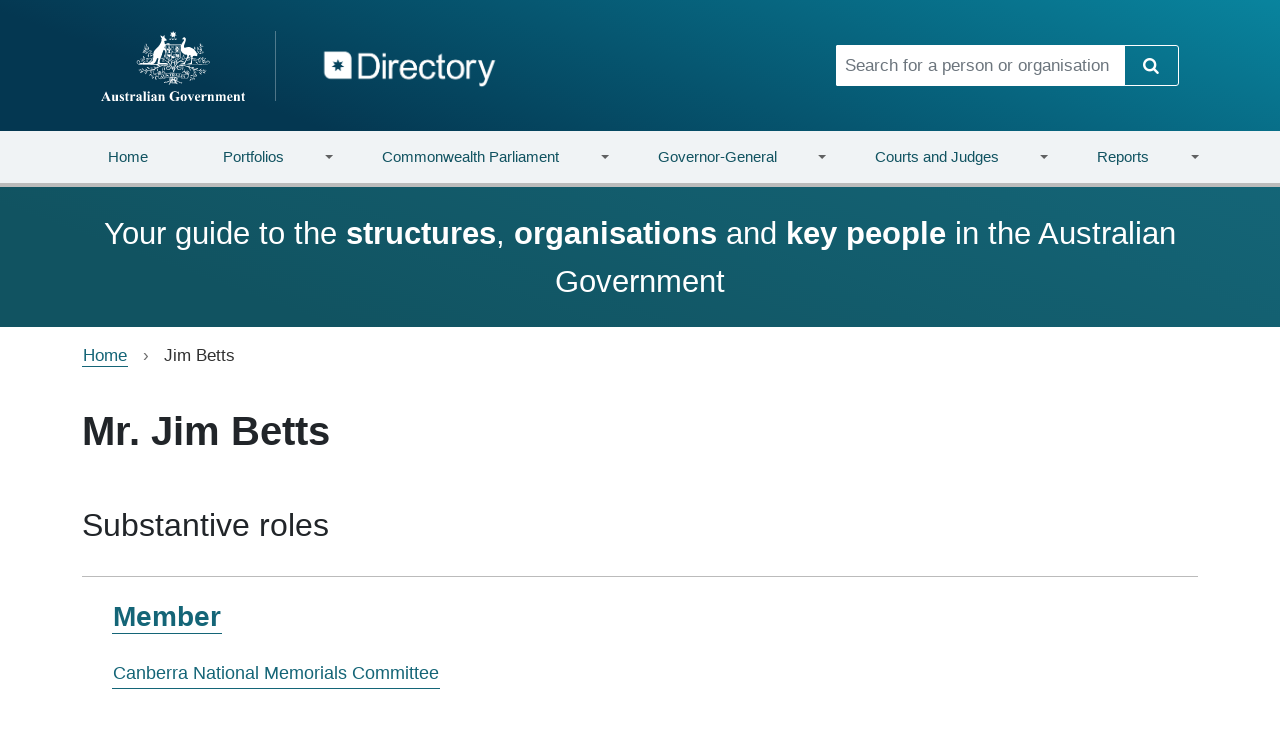

--- FILE ---
content_type: image/svg+xml
request_url: https://www.directory.gov.au/themes/custom/directory_bootstrap/img/coas-stacked.svg
body_size: 11916
content:
<svg id="Layer_1" xmlns="http://www.w3.org/2000/svg" viewBox="0 0 320.8 155.3"><style>.st0{fill:#fff}.st1{enable-background:new}</style><path class="st0" d="M134 94.9c-.2.2-.2.4-.4.4m4.4-29.9c.4 0 .8-.4.8-.8s-.5-.8-.8-.8c-.4 0-.8.4-.8.8s.2.8.8.8zm36.6-33.5H146V55c0 2.2 1 4.1 2.2 4.7l11 6.5c.2.2.6.4 1 .4s.6-.2 1-.4l11.2-6.7c1.4-.6 2.2-2.6 2.2-4.7V31.9zm-19.1 6.7h-2.6v-5.9h2.6v5.9zm-1.8 1.9l.4-.4-.2-.3h.4l.2-.4.2.4h.4l-.2.4.4.4h-.4v.4l-.4-.4-.4.4v-.4l-.4-.1zm-6.9 7.5v-5.5h3V48h-3zm.6-8.2h.4l.2-.4.2.4h.4l-.2.4.4.4h-.4v.4l-.4-.4-.4.4v-.4h-.4l.4-.4-.2-.4zm3.4 5.7h.4l.2-.4.2.4h.4l-.2.4.4.4h-.4v.4l-.4-.4-.4.4v-.4h-.4l.4-.4-.2-.4zm1.9-4.6c0-.2-.2-.2-.4-.2s-.4.4-.6.4-.2 0-.2-.2.4-.2.4-.4c-1.8 0-2 .8-2.2.8-.4 0 .4-1 .6-1.2-.4 0-.6-.6-1-.8.2-.2.4-.2.6 0 0-.2.2-.4.6-.4.8 0 .6.8.8.8.2 0 0-.8.6-.8.8 0 1.8 2.2 1 2.2-.6.2-.2 0-.2-.2zm-2.1-6.1l.4-.4-.2-.4h.4l.2-.4.2.4h.4l-.2.4.4.4h-.4v.4l-.5-.4-.4.4v-.4h-.3zm-.8-2.1v5.9h-3v-5.9h3zm5.7 30.5l-6.9-4.1c-1.2-.8-1.8-2.2-1.8-3.7v-6.6h8.7v14.4zM153.1 48v-5.5h2.6V48h-2.6zm11.3 15.6l-3.2 2c-.2.2-.6.2-.8.2s-.6-.2-.8-.4l-3.2-2V48.6h8.1l-.1 15zm0-15.6h-8.1V32.7h8.1V48zm9.4 7.1c-.2 1.6-.8 3-1.8 3.7l-6.9 4.1V48.6h8.7v6.5zm0-7.1h-8.7V32.7h8.7V48z"/><path class="st0" d="M155.1 53.9c0-.2-1 .4-.8.4 0-.4.6-1 .8-1.2 0-.4-.6 0-1 .2 1.6-2.4.6-1.4-.4-1.2 1.4-1.6 1-1.6 0-1 .8-.6 1-1.4 1-1.8-.8 1-1.6.8-1.6 1.8 0 .6-.2 1.8-.6 2-.4.4-.2-1.8-1.2-1.8-.4 0-1.2 0-1.4.4.2 0 .6.6.6.8s.2.8-.2.8-.8-.8-.8-1.2v-.8c0-1-1.6-2.2-2.2-2.2 0 .6.8.8.8 1.6-.4 0-.8-.6-.8-.2 0 .4.6.4.6.8s-.6-.2-.6.2.4.2.4.6h-.6c0 .2 0 .2.2.4 0 0-.2.2-.2.8 0 1.8 1.2 2.8 2 2.8.6 0 .6-.4.6-.6 0 .4.4-.2.4.4 0 .6-.6.4-.6.8 0 .6 1 0 1 .8s-.1.8-.1 1.2c0 .2 1-.4 1-.4.2 0 .2.8.6.8.2 0 .4-.8.6-.8-.2 0 .8.6.8.4 0-.8-.4-.4-.4-1s1.2-.4 1-.8c-.2-.2-.2 0-.4-.4 0 0-1-1.4.2-.6 1.1.8 1.3-1.8 1.3-2zm30.3 6.1c.6 0 1-.4 1-.8s-.4-.8-1-.8-1 .4-1 .8c.2.5.6.8 1 .8zm-3.7 2.2c.6 0 1-.4 1-.8s-.4-.8-1-.8-1 .4-1 .8.6.8 1 .8zm-45.1 5.3c.6 0 1-.4 1-.8s-.4-.8-1-.8-1 .4-1 .8.4.8 1 .8zm2.9.2c.6 0 1-.4 1-.8s-.4-.8-1-.8-1 .4-1 .8.4.8 1 .8zm81.2-39.4c1.4 1.6 1.8 4.3.8 6.3-.6 0-.4-.8-.6-1.2-1-1.8-1.8-4.1-1-6.3.8 0 .4 1 .8 1.2zm-119.2 2.4c-.4 1.2-.4 3 0 3.9-.2.2-.2-.2-.4-.2-2-1.4-1-4.1-1.6-6.1.2-.2.4-.2.4-.2 1 .6 1.4 1.6 1.6 2.6zm123.5.2c.2.6-.2 1.2-.6 1.4-.4.2-1-.2-1.2-.6-.2-.6.2-1 .6-1.4.4 0 .8 0 1.2.6zM98.5 33.1c-.2.4-.2 1-.6 1.2-.4 0-.8 0-1-.2-.4-.2-.4-.8-.2-1 .2-.4.6-.4 1-.4.3-.2.7 0 .8.4zm128.5.7c.2.4.2.6 0 .8-.4.4-.8.6-1.4.4-.4-.2-.4-.6-.6-.8.2-.4.4-.8.8-1 .6.1.8.4 1.2.6zm-3 0c.4.2.2.8 0 1s-.6.6-1 .6c-.2-.2-.6-.2-.6-.6 0-.6.2-1 .8-1.2.5 0 .7 0 .8.2zm-3.5.8c0 .6 0 1.2-.6 1.4s-1-.4-1.2-.8c0-.6.2-1 .8-1.2.4 0 .8.4 1 .6zm-116.6.2c.2.6-.4.8-.6 1-.4.2-.8-.2-1-.6-.4-.4.2-.6.2-1 .6-.2 1.2.2 1.4.6zm-3 .2c0 .4-.2.8-.6 1s-.8-.2-1-.4c-.2-.4 0-1 .4-1.2.6-.2 1 .2 1.2.6zm107.6.2c.4 1 1 2.4 1 3.5-.2 1 .2 2.2-.6 3-.8-.2-.8-1.2-1.2-1.6-1-1.8-.2-3.7.2-5.5.4-.2.4.4.6.6zm-110 .6c.2.6-.2 1-.6 1.2-.6.2-1-.4-1.2-.8 0-.4.2-1 .6-1.2.7.2 1.1.4 1.2.8zm117.9 1.6c.6 1.4.8 3.2.2 4.7l-.4.2c-.8-1.4-1.8-2.6-2-4.1 0-1 .2-2 .6-3 .4-.2.6 0 .8.4 0 .8.2 1.4.8 1.8zm6.3-1c0 .6-.2 1-.8 1.2-.4.2-1 0-1.2-.6s.2-1 .6-1.2c.6-.4 1 .2 1.4.6zM101.1 38c0 .4-.4.8-.8 1-.4.4-.8-.2-1-.4-.2-.4-.2-.8 0-1.2.2-.4.4-.4.8-.4.4.2.8.4 1 1zm2.2-.2c.2.4-.4.8-.6 1-.6.2-1-.2-1.2-.6-.2-.6.2-.8.6-1.2.6-.2.8.2 1.2.8zm120.7-.2c0 .6-1 1.4-1.2 2-.6 1.4-1.8 2.4-3.2 2.8-.2.2-.8.6-1.2.6-.2-1 .8-2 1.4-2.8 1.3-1.4 2.7-2.2 4.2-2.6zm-123.9 2.2c.8.8 1.2 1.6 2 2.4 0 .2-.2.6-.4.6-2.4-.2-4.1-2.6-5.3-4.3.2-.6.8-.2 1.2-.2.8.3 1.7.5 2.5 1.5zm124.5.5c-.2 2.2-1.2 4.3-3.2 5.3-.6.2-1.2.8-1.8.4 1-2.2 2.6-3.9 4.3-5.9h.6l.1.2zm-9.4 1.4c.2.8-.2 1.2-.8 1.4-.6 0-1-.4-1.2-.8 0-.4.2-1 .8-1.2.2-.2.4-.2.6-.2.2.4.2.6.6.8zm-117.8.6c1 .6 1.8 1.6 2.8 2.4-.6.4-1.4 0-2.2 0-1.8-.6-2.8-2-4.5-2.6 0-.6.8-.4 1-.6.9 0 1.7.4 2.9.8z"/><path class="st0" d="M150.6 27.3c-2.8-1.2-4.7 1.8-7.5 1.4-.4.2-.2.6-.4.8-.2.2-.4 0-.6 0-.2-1.2-.6-2.4-.8-3.5-.2-.4-.2-1.2-.4-1.8-1.6-4.3 3.9-1 4.9-3.5 1-2.2-1.8-2.4-2.8-3.9v-.6c-.8-.8-1.6-1-2.2-2.2.4-1.2.4-2.6.2-3.9 0-.4-.2-.8-.8-.6-1 1.4-1.6 2.4-2.6 3.5-1-.8-1.8-1.6-3-2.2-.8-.2-1.4-.8-2.4-.6-.2.4 0 .6.2.8 0 2 1 3.5 2.4 4.9l.2.8c-1 2-.6 4.3-1 6.7-2.2 5.7-5.9 11.2-10.8 15.2-2.8 3.2-6.3 6.3-6.7 10.6-.2.8.2 1.6-.4 2-1.6-.6-3.3-1.4-4.7-2.4-2.4-1.6-5.5-1.4-7.1-4.3-.6-1.2.2-2.4.8-3.2 1.8-1.6 1.4-4.5.6-6.5-.2 0-.2.2-.4.2-.2 3-2.6 4.9-1.6 8.3.2 1 .8 1.6 1 2.4-.4-.2-.8-.2-1.2-.2-1.2-.2-2.2-.6-3.3-.4-2.4 1-5.5-.2-7.3 1.8-.4 0-.8.2-.6.6 1.2 0 2.2.4 3.2.2 1.8.4 3-1.2 4.1-1.8h.4c.4-.6 1.4-.2 2-.4 3.2.4 5.5 1.8 8.1 3.3v.2c-1 .4-2.2.8-3.2 1.4-1.2.8-2.4 2-2.8 3.3-.8 1.2.2 2.4.8 3.3 0 .6.2 1.2.6 1.4 1.6-1.8.2-3.7.4-5.7.4-1.6 1.8-2.2 3.2-2.6 2.8-1.2 4.9 1.2 7.1 2.4 0 2.4.2 4.5-.2 6.7-.8.2-1.6.4-2.4.4-3.9.4-7.1 2.4-10.6 3.7-1.6.6-3.5.6-5.1 1.2 1.2.4 2.6-.2 3.7-.2 4.9-.8 8.7-4.5 13.8-3.7l.2.2c-.6 1.2-1.4 2.4-2.4 3.3-.2-.6-.2-1-.8-1.4-.4-.2-.8 0-1.2.4-.2.2-.2.6 0 .8.2.4.6.6 1 .8-.2.4-.6.6-1 1-1.4 2.4-4.3 1.4-5.9 3.2-.2.4-1.2.6-.8 1.2 2 .2 3.7-.4 5.1-1.4 1.8-2 3.7-3.9 5.7-5.9.4 1.6-.2 3.3-1.2 4.5-.4-.2-.8-.6-1.4-.8-.6.2-.8.6-1 1 .2.4.4.8.8 1-1.8 1.2-3.7 1.4-5.7 1.8-3.5.4-7.1.8-10.8.8-1.8-.2-3.7.6-5.3 0-2 .4-3.9-.2-5.5.8-.2.2 0 .6 0 .8 2.4 1.6 5.5.4 8.1.8H113c1.4 0 3-.2 4.1-.8 2.6-1.4 3.9-4.1 5.3-6.7.4-1 .8-2 1-3 .4-1.8 2-3 3.7-3.2.2 2.6-.2 5.1-.8 7.7-.4 1.6-1.4 3.2-.8 4.9.2.8 1 .8 1.6 1 6.1-.2 12-.4 18.3.2 1.2.2 2.2.6 3.3.6.2-.2.4-.2.4-.6-.2-.6-.6-1.2-1.2-1.4-.2-.4-.6-.2-.8-.4-3.2-1.8-7.1-.8-10.8-.8-2 .2-3.9.6-5.5-.6-.8-1-.2-3.7-.2-3.7 0-1.2 2.8-9.1 3.2-9.7.2-.8.4-1.4.4-2.4 1.4-1 1.4-2.2 1.4-3.3.2-1.6 1-3.2 1.6-4.7.2-.8.6-1.6.8-2.4.4-1 .4-1.8 1-2.6 1.6 1 3.2 1 3.9 2.8l.8 4.1c0 .2.2.8.6.4 1.4-.8 1-2.8 1-4.1.2-1.6-.8-2.4-1.2-3.7-.4-.2-1-1.4-1-1.4-.2-1.2-2.6-1.8-2-3.2.4-1.2.6-2.2 1.8-3 .2.2.2.2.2.4h.4v-4.1c1.6 0 3.9.2 5.7.2.4.2.8.6 1.4.6l.4-.6 3.9-.8c-1.6.1-2.8-1.9-4.3-1.9zm4.3 1.8h.4-.4z"/><path class="st0" d="M111.6 43.1c0 .6-.4 1-.8 1.2-.4-.2-.8-.2-1-.6-.2-.6.4-1 .8-1.2.4.2 1 .2 1 .6zm-3.2 0c.4.4.4.8.2 1.2-.4.4-1 .6-1.2.2-.4-.4-.6-.6-.4-1 .4-.4 1-.8 1.4-.4zm107.2 1.4c.2.6-.2 1-.6 1.2-.6-.2-1.2-.2-1.2-1 0-.4.4-.6.8-.8.4 0 .8.4 1 .6zm2.7 0c.2.2.4.6.2 1-.2.2-.4.2-.4.4-.6.2-1-.2-1.2-.6-.2-.6.4-.8.8-1 0-.2.2 0 .6.2zm-122.5.6c-.2.6-.8.8-1.4.6-.2-.2-.4-.4-.4-.6 0-.4.2-.8.6-.8.6 0 1.2.2 1.2.8zm16.9.8c0 .4-.6.8-.8 1-.6 0-.8-.4-1.2-.8 0-.4.2-1 .6-1 .6-.2 1.2.4 1.4.8zm-2.9-.2c.2.2.4.6.2.8-.4.2-.8.8-1.2.4-.4-.2-.6-.4-.6-1 .2-.2.4-.6.8-.6.2-.2.4.2.8.4zm116 .6c0 .4-.4.8-.6 1-.4.2-.8 0-1.2-.2-.2-.2-.2-.6-.2-.8.2-.4.6-.6 1-.6.6 0 .8.2 1 .6zm3.4.4c-.2.4-.4.8-1 1-.4 0-.8-.2-.8-.6 0-.4.2-.8.4-.8.6-.4 1.2-.2 1.4.4zm-127.7.5c.2.6-.2 1-.6 1.2-.4.2-.8 0-1-.2-.2-.2-.4-.6-.2-1s.6-.4.8-.6c.6.2.8.4 1 .6zm2.6.6c.2.4-.4.6-.4.8-.2.2-.6.4-1 .2-.4-.4-.8-.8-.4-1.2.4-.8 1.4-.4 1.8.2zm118.8-.2c0 .4-.4.8-.8 1.2-.4.2-1-.2-1-.6 0-.4.2-.8.6-1 .6-.2 1-.2 1.2.4zm4.1.8c-.2.4 0 1-.6 1.2-.4.2-1 0-1.2-.2s-.4-.8-.2-1c.2-.4.8-.8 1.2-.6.4 0 .6.4.8.6zm-127.3 1c.2.4-.2.6-.4.8-.4.2-.8 0-1-.2-.4-.2-.2-.8-.2-1 .4-.8 1.4-.2 1.6.4zm124.2 1c.2 0 .2.4 0 .4-1.2.6-3 .8-3.9-.2-.6-.6-1.4-.8-2-1.2.2-.6 1.2-.6 1.8-.8 1.3.4 2.5 1.8 4.1 1.8zm-121.8-.6c.2.4-.2.6-.4.8-.2.4-.6.2-.8.2-.4-.4-.6-.8-.4-1.2.6-.6 1.2-.2 1.6.2zm4.3.4c.2.4-.2.8-.4 1.2-.4.2-.6-.2-1-.2-.2-.4-.8-.8-.2-1.2.4-.8 1.2-.4 1.6.2zm57.6 2.2c-.2 1-1.8-.2-1.6 1.2.2 1 .4 2.2 1 2.8.4.6.2 1.8.2 2.6-.4.8-1.2 1.2-2 1.6-1.4-.2-3.5.8-4.1-1-.2-.8-.8-1.6-.8-2.4.2-.2.4-.2.4-.2 0-.4-.4-.6-.4-.8 1.6-.2-.6-1.8.8-1.8 1.2 1.2 3 .8 3.9 2.2.2.2.4.4.8.6-.2-1.2-.8-2.4-1-3.7-.2-.7.2-1.5.6-1.7 1-1 1.8 0 2.2.6zm-53.2-.4c.2.6-.2.8-.6 1s-.8-.4-1-.6c-.2-.6.2-.8.6-1 .4.2.8.2 1 .6zm30.7.6c.6 2 .4 3.9-.6 5.7 0 .4.2 1-.4 1-1.4-1.8-.4-4.5.2-6.5 0-.6.8-.8.8-.2zm42.8.8c.8 1.4.8 3.3.2 4.7l-.4.4c-.6-1.2-1-2.4-1.2-3.5.2-1 .6-1.8.6-2.6.6-.2.6.8.8 1zm-69.6.5c-.4.6-1.2.8-1.8 1.2-1.2 1-3 1.2-4.3.8 1.4-1.8 3.3-3 5.7-2.4 0 .4.4.2.4.4zm-20.5 1.8c1.8 1.4 2.4 3.2 3.3 4.9.2.2.6.2.4.6-.4.4-.8-.4-1.4-.2-2-.8-3.2-3-3-5.1.3-.2.5-.2.7-.2zm88.1 1.6c0 .6 0 1-.4 1.2-.6.2-1-.2-1.2-.6-.2-.4.2-.6.2-.8.4-.4 1-.2 1.4.2z"/><path class="st0" d="M203.2 60c0-1 .2-1.8.4-2.8.2-.4.2-.6.2-1 1.2-1.6 3.5-1.2 5.5-1 .8.4 1.8.4 2.6.6.4-.2.8-.4 1.2-.2 1.6-.8.6-2.8.6-4.1l-.6-1.6c-.2-.4-.4-.6-.4-1-.2-.4-.4-1-.8-1.4-.8-2.2-2.6-3.5-3.9-5.1-2.6-3.3-6.5-5.1-10.4-6.5-3.9-1.4-7.9.4-11.4 1.6-1-.4-1.6-1.2-2-2.2-.2-2 .2-3.7 1-5.3.2-1.2 1-2.2 1.4-3.3 1-2.8 1.8-5.5 2-8.7.2-1.8-1.4-3.2-2.8-3.9-1-.2-2-.2-2.8.6-.6 1.4-2 2.4-3.2 3-.2.8 1 .4 1.4.6 1.2.2 2.4-.2 3.2.6.2 2-1 3.7-2.2 5.1-1.8 2.6-3.5 5.1-4.5 7.9l-.3-.2.2 12.2c1.6 2.6 3.5 5.7 6.5 6.7 1.6 1.4 3.5 3 5.7 1.8 1.2-.4 1.2 1.2 1.8 2 .6 1.8-.8 3.2-.8 4.9l-1.4 2.8c-1.6 3-2.8 6.1-5.1 8.5-.8 0-1.2.8-2 .8-.4.6-1.2.2-1.8.4-1.6.6-3.7.2-4.7 1.8.2.2.2.2.4.2 3 0 6.5.2 9.7.2.4-.2.8-.6.8-1-.4-.8.2-1.6.6-2.2.2-1.2 1-2 1.4-3.2 1-2 2.2-4.1 3.3-6.1l1.6-2.6c.4-.8 1-2 1.6-2.8.4-.4.6-.8 1-1.4 0-.6-.2-.8-.4-1 .4-.4 1-.2 1.4-.4 1.2.8 2.6 2 2.8 3.3l.4 1.4.2.6-.2 1.6v1.6c.2 2.4-.2 4.9-.4 7.3-.8 3-4.1 2.6-6.5 3.3-.6.4-1.8.2-1.8 1.2 3 .6 6.3.2 9.3.2.4-.2.6-.6.8-1.2s.8-1.2.6-2c-.6-.8 0-1.8-.2-2.8.2-.2.2-.6 0-1 .4-1.4.4-3.2.6-4.5l.4-2.3zm24.6-1.9c-1.6 2.2-3.3 4.7-6.1 5.7-.2 0-.4.2-.4-.2 1.8-1.8 2.6-4.5 5.3-5.3.2-.2.8-.4 1.2-.2zM91.9 60.4c-.2.2 0 .6-.4.8-.4.2-.8 0-1-.4-.2-.6.2-1 .6-1.2.2.3.6.4.8.8zm14.3.8c.2.4-.4.4-.6.6-2.2.8-4.1 0-5.7-1.4 0-.2 0-.4.2-.4 2 .4 4.4 0 6.1 1.2zm-11.6-.6c.2.2.2.6.2.8-.4.4-.8.6-1.2.4s-.4-.4-.6-.6c0-.6.4-.8.8-1 .2 0 .4 0 .8.4zm46.5.2c.2.4-.4.8-.6 1-.4.2-.8-.2-1-.4-.2-.4 0-.8.4-1 .4-.2 1.2 0 1.2.4zm88.5.2c.2.4-.2.8-.6 1-.4.2-.6 0-1-.2 0-.2-.4-.4-.2-.8s.6-.6 1.2-.6l.6.6zm3.3-.2c.4.4 0 .8-.2 1.2s-.6.4-1 .4c-.4-.4-.8-.4-.8-1 0-.4.4-.8.8-.8.6-.4.8.2 1.2.2zM89.7 62.2c0 .4-.2.6-.4.8-.2.2-.4.4-.8.2s-.6-.4-.8-.8c.2-.4.4-.8 1-1 .4.2.8.4 1 .8z"/><path class="st0" d="M194.5 62.2c.2.2 0 .4 0 .6-.4.4-.8.8-1.2.4s-.6-.6-.4-1c.4-.4 1.2-.6 1.6 0zm-96.7.8c-.2.4-.2.8-.8.8s-.6-.4-.8-.6c0-.4 0-1 .4-1.2.6-.2 1.2.4 1.2 1zm-4.8.2c.2.6-.2.8-.4 1.2-.6.2-1.2-.2-1.4-.8 0-.4.4-1 1-1.2.2 0 .4.4.8.8zm104.8-.2c.2.4 0 1-.6 1.2-.6.2-1.2-.4-1.4-.8.2-.4.4-1 1-1 .5 0 .8.2 1 .6zm-102.6.2c.2.4-.2.6-.2.8-.2 0-.4.4-.8.2-.2-.2-.6-.4-.6-.8 0-.6.4-.8.6-1 .6 0 1 .4 1 .8zm131.6.4c-.2.4-.4.6-.8.8-.4.2-.6-.2-1-.4-.2-.2-.2-.6 0-1 .4-.8 1.8-.4 1.8.6zm3.8.2c-.2.6-.8.8-1.2.8-.4-.2-1-.6-.6-1.2.2-.2.2-.4.6-.4.6-.2 1.2.4 1.2.8zm-23.5.4c.2.6-.4.8-.8 1.2-.4 0-.6-.2-1-.4-.2-.6.2-1 .8-1.4.4 0 .6.2 1 .6zm-13.8.6c.2.2.2.4.2.6-.4.2-.8.8-1.2.4-.4-.2-.6-.6-.6-1 .2-.4 1.4-.6 1.6 0zm2.8.4c0 .4 0 .6-.4.8-.4.4-.8 0-1.2-.2-.2-.2-.2-.6 0-.8s.4-.4.6-.4c.4.2.8.2 1 .6zm-84.5 0c.4.4 0 .6-.2 1s-.8.6-1.2.2c-.4-.2-.4-.8-.4-1.2.4-.2.4-.4.8-.4.6 0 .8.2 1 .4zm100.8.2c.2.6-.4.8-.8.8-.6.2-1-.2-1.2-.6 0-.4.2-.4.4-.8.6-.2 1.2.2 1.6.6zm-2.7 0c.2.6-.4.8-.6 1-.4.2-.8.2-1.2-.2-.2-.2-.2-.4-.2-.8.4-.2.4-.6.8-.6.6 0 1 .2 1.2.6zm22.4.6c.2.8-.8.4-1.2.6-2.2 1.2-4.7.4-6.7-.4.2-.6 1-.4 1.4-.6 2-1.6 4.2.2 6.5.4zm-136.3-.6l-.2.4c-1.8 1.2-4.1 1.8-6.5 1.2l-.2-.4c2-1.4 4.3-1.6 6.9-1.2zm121.6.4c0 .4-.2.8-.4 1-.4.2-1.2 0-1.4-.6-.2-.4.2-.8.6-1 .4 0 1 0 1.2.6zm-112.7.2c-.2.4-.2.8-.6 1-.4.2-1.2-.2-1.2-.6-.2-.6.2-.8.4-1 .8-.4 1.2.2 1.4.6zm-3.4.2c.2.4-.2.6-.2.8-.2.4-.8.2-1 .2-.4-.4-.8-.6-.6-1.2.4-.2.4-.4.8-.6.4.2.8.4 1 .8zm119.6 1.1c0 .4-.4.8-.8 1-.4 0-.8-.2-1-.6s-.2-.8.2-1c.2-.2.4-.2.6-.2.6.1 1 .4 1 .8zm-123.3-.6c.2.4-.2.6-.2.8-.2.8-.8 1.4-1 2.2-1 1.2-2.4 1.2-3.5 1.6l-.2-.4c1.1-1.8 2.7-3.4 4.9-4.2zm120.7 1.2c.2.6-.4.8-.8 1-.4 0-.8-.2-1-.6-.2-.6.4-.8.6-1 .6-.2 1.2.2 1.2.6zm-115 0c0 .2 0 .2 0 0 .2.8-.2 1-.6 1.2-.4 0-.8-.2-1.2-.4-.2-.4 0-1 .4-1.2.6-.2 1.2-.2 1.4.4zm124.3 1.4c.4 0 .6-.6 1.2-.8.4-.2 1 .2 1.2.6.2.6-.2 1-.6 1.2-.4.2-1.2-.4-1 .4.4.2.6.6.8 1-.2.2-.4.2-.6 0-1.4-.6-3-1.6-3.5-3.2-.2-.4-1.2-.8-.6-1.2 1.1 0 2.3 1.2 3.1 2zm4.7-1.4c.2.2.2.8 0 1-.2.6-1 .4-1.4.2-.2-.2-.4-.6-.4-1 .2-.4.4-.4.8-.6.4-.2.6 0 1 .4zm-18.1 2.6c.4.6 1 1.4 1.2 2-.2.2-.4.2-.4.2-1.8-1-3.9-2-4.5-3.9-.2-.2-.6-.4-.4-.8 1.4-.2 2.6.8 3.3 1.4.2.3.6.7.8 1.1zm-113.7-1.8c.2.4-.2.8-.4 1-.6.2-.8-.2-1.2-.4-.4-.6.4-1 .8-1.2.2-.2.4.2.8.6zm120 1.2c0 .4-.4.6-.4.8-.4 0-.8.2-1.2-.2-.2-.2-.4-.6 0-1 .4-.8 1.2-.2 1.6.4zm12.4.6c.2.6-.4 1-.8 1.2s-1-.2-1.2-.4c-.2-.4 0-.6 0-1 .4-.4.8-.6 1.4-.4l.6.6zm-34.5 6.9c0 .6-1.2.4-1.6 1-1.6.8-3.3.8-5.3.8v-.4c2-1.6 4.6-2 6.9-1.4zm-72.7 2.2c0 .4-.4.8-.8.8s-.8-.2-.8-.4c-.2-.6.4-.8.6-1.2.6.2 1 .4 1 .8zm71.9.5c-.2.4-.2 1-.8 1.2-.4.2-.8-.2-1.2-.4-.2-.2-.2-.6-.2-.8.5-.9 1.9-.9 2.2 0zm9.9.2c-1.2.8-2.6 1.8-4.3 1.8h-2.8l-.2-.2c1.6-2 4.7-2 7.3-1.6zm-95.4 1.2c0 .4-.2.8-.6 1-.4.2-.8-.2-1-.4-.2-.4 0-1 .4-1.2.5-.4 1 .2 1.2.6zm2.6.6c.2.2-.2.4-.2.6-.2.2-.8.2-1 0-.4-.2-.4-.6-.4-.8.2-.4.4-.2.6-.4.4 0 .8.2 1 .6zM95.6 87c-.4.6-1.4-.2-1.8-.4-1.8-1-1.8-3-3.3-4.1.2-.6.6 0 1 0 .4.2.8.4 1 .6 1.5 1 1.9 2.6 3.1 3.9z"/><path class="st0" d="M240.8 67.7c-.8-1.4-2.2-2-3.7-2-1.4.2-2.2 1-2.8 2-.4 1.2.2 2.2 1 2.8.4.2.8.2 1-.2.2-.6-.4-.6-.6-1.2-.2-.8 0-1.4.6-1.8.4-.6 1.4-.2 2-.2.6.4 1.2.8 1.6 1.4.4.8.4 1.8 0 2.6-.6 1.2-1.8 2.2-3.2 2.6-4.1.6-49.5.4-49.5.4-5.3.6-11.4-1-16 1.8-2.2 1-3.2 3.3-3.7 5.3-1.4 1.2-2.8 2.6-3.9 3.9l-.2-.2c.2-1.2.8-2.4 1-3.5.8-1 .8-2.4 1.4-3.5 2-3.2 3.7-6.1 6.7-8.3 1.2-1.6 3.3-1.4 5.3-1.4 2 1 4.3 1.2 6.9 1 .2-.2.2-.2.2-.4-.8-.6-1.8-1-2.6-1.6-2-1-3.9.4-5.9.2-.2-.2-.2-.2-.2-.4 2-1.4 4.1-2.4 6.1-3.3 1.8-1 3.5-1.4 5.5-2.2.8 0 1.4-.6 2.2-.2l2.6-.8c.2 0 .2.2.4.2 2.2-.8 5.1 0 7.7-.2l.4.4 2.4.6c1 .2 1.4 1.2 2.2 1.2.4-.8-.6-1-.8-1.4 1.2-.2 2.4 0 3.3.6l-.4.6c-.2.6.2 1 .6 1.2.4.2.6-.2.8-.2.6-.4 0-1 .2-1.4 3.7.6 7.3 1.6 10.6 3 1 .4 1.8 1 3 1-1-1-2.6-1.4-3.7-2-.8-.6-2-.6-2.8-1.2.2-.2.4-.2.6-.4 1.8-.2 3.2-1.4 4.3-2.8.2-.4.6-.2.6-.6-.4-.6-1.2.2-1.8.2-2.2.4-3 3-5.1 3.3-2.6-.6-5.1-1.2-7.7-1.8-1.2-.2-2.6-.4-3.7-.8l-2.8-.2h-5.1c0-.2-.2-.2-.2-.4 1.8-.4 3.3-1.6 5.1-2l13.4-6.1c1.4-1.2 2.6-2.6 3.7-4.1 0-.4-.2-.8-.6-1-.4-.2-.8-.2-1 .2-.6.4 0 1 0 1.6-.6.8-1.6 1.6-2.4 2-.2 0-13.8 6.1-13.8 6.1-2 .8-3.9 1.8-6.1 2.2l-3 .4c-.2.6-.8 1-1.2 1.2-.8.2-1.4.6-2.4.6-6.5 2.6-13.2 5.1-18.3 10.2.4-.6.4-1.4.4-2.2-.2-.8 0-1.6-.6-2.2-.2-.2-.4-1-.4-1.4l-.8.4c-.4 1.2-.8 3.2-.4 4.3.2 1 1 2 .2 2.8-2.4 3-3.7 6.5-5.3 9.7-.6-.2-1-.6-1.2-1.2 1.8-2.2 3-4.5 3.5-7.3.4-.2.2-1 .4-1.2-.2-.8.4-1.6 0-2.4.4-1-1.4-2.2-.4-2.8l-1 .4c-2.2 2.8 1.2 7.1-1.4 9.7v.2c-.8 1-1 1.8-2 2.4-1.2-.4-1.6-1.8-2.4-3-1.2-1-1.2-3.2-.4-4.7.4-1.4-.4-2.8-.4-3.9l-.4-.4c-1.2 1.6-1.6 3.9-.8 5.9.4 1 .6 2.2 1.4 3 .4 1.4 1.4 2.4 2.2 3.7.2.6-.4.6-.6.8-.6-.4-.4-1.2-1-1.6-1.6-3.5-3.7-6.3-6.3-9.3-.2-.4-.6-.8-.4-1.4 1-1 1.2-2.6.6-3.7-.2-.2-.4-.6-.4-.8l-.8-.6c.2 1.8-1 3.3-.6 5.1v.2c-5.1-3.9-10.8-7.3-16.5-10l-.4 1.2c1.4.4 5.3 2.8 5.3 2.8 1.8.6 3.3 1.8 4.9 2.6 6.7 3.7 11.2 10 14.4 16.9 0 .6.6 1.2.2 1.8-1-1.6-2.6-2.6-3.7-3.7-.4-2.4-1.8-4.5-3.7-5.5-.8-1.2-2.4-1.2-3.5-1.6l-18.1-.2c-14.7-.3-28.1.3-42.7.1-2-.2-4.5-1-5.1-3.2-.4-.8-.4-2 0-2.8.6-.9 1.6-1 2.6-1.2.8.2 1.4.8 1.8 1.4 0 .6-.6 1.2-.8 1.8 0 .2.2.6.6.4.6-.2 1.2-1 1.4-1.6 0-.4.2-.8-.2-1.2-.4-1-1.4-1.8-2.4-2-1.2-.2-2.6.2-3.3 1.2-1.2 1-1.2 2.8-.8 4.1.8 2.2 3.2 3.7 5.3 4.1l48.4.2c4.7.2 10-.6 14.8.4 1.8.6 3.5 1.8 4.1 3.7 0 .2-.2 0-.4 0-3.9-2.6-9.1-3.5-14.2-3-2-.2-3.7.6-5.5 1.2-1 .2-1.8-.2-2.4-.8-1.8-1.6-4.9-1.6-7.3-1v.4c2.4-.2 3.9 2 6.1 2.2.4.2 1-.4 1.4 0-2.4 1.2-4.5 2.4-6.9 3.2-.8-.2-1.2-.8-1.8-1.2-1-1-2.8-.6-3.9-.8-.4.2-.8-.2-1.2 0 .4.8 1.4 1.2 2.2 1.6 1.2.6 2.8 0 3.7.8-.4.4-.8.4-1 .8-2.4 1-4.3 3-6.9 3-2.8.4-5.5-.6-7.3-2.4-.8-2-2.8-3-4.9-3-.2.2-.4.2-.4.4 1.2.6 2 2 3 2.8.8.8 2 0 2.8 1 1 .6 2.2 1.2 3.2 1.4.8.4 1.8.6 2.6.8l-.4.2c-4.5 1.6-9.9 1.6-14.8 1.4-1.6 0-3-.4-4.3-.4.2.4.8.6 1.2.8-.4.2-.8.4-1.4.4-.6.2-1.4.2-2 .6-.8 0-1.6.2-2.2.4-.8 1-1.8 1.8-2.8 2.4 0 .2 0 .6.2.6 1-.4 2.2-.2 3.2-.6 1.6-.2 2.6-2 3.9-2.8 1.4-1.2 3.3-.8 5.1-.6 1 .2-.2.6.2 1.4.4.4.8.8 1.4.6.2-.2.2-.2.4-.2.4-.4.2-.8 0-1.2.8-.4 1.6 0 2.4-.2 2 0 3.7-.4 5.7-.6.4 0 .6-.4 1 0-.2.4-.6.4-.4 1 .2.4.6.6 1 .8.4-.2 1-.6.8-1.2-.2-.4-.4-.4-.8-.6 1-.6 2.2-.6 3.3-1.2.8-.2 1.4-.4 2.2-.8.6 0 1.2-.6 1.8-.4-.2.8-.6 1.6-1 2.4-.8 2.6-1.4 6.1 0 8.7.2 0 .2 0 .4-.2-1-2.6-.4-5.7.4-8.3.8-4.3 5.1-5.5 8.3-7.1l.2.2c-.8 2.2-2.2 4.3-2 6.9.2.4-.2 1 0 1.2.8-.4 1.4-1.4 1.8-2.4.4-2.2-1-5.1 1.4-6.7 4.1-1.6 7.9-3.7 12.6-3.7.2.2.4-.2.6.2-1 1.2-2.4 2.2-3 3.5-1.6 2.2-1.6 5.9-.8 8.7.4 1.6-1 2.4-1.6 3.5-.4.4-.4 1.2-.6 1.6l1 .2c.8-1 1.6-2 1.8-3.3.2.6.6 1 1 1 .4-.6-.4-1-.4-1.6.8-.4 1.2.6 1.8.8 1 .2 2 .8 3 .8l.4-.4c-1.2-1.8-3.3-2-5.1-2.2-1-1.6-1-3.7-1-5.7.2-1 .4-2.2 1-3.2.2-.8 1-1.4 1.4-2 1-.8 2-1.4 3.2-1.8h.2v.2c-1.4 1-1.6 2.6-2.4 3.7-.8 1.2-1.2 3-.4 4.3.4.6.2 1.6.8 2.2.6-1 .8-2 1-3.2-.2-1.6-1.2-3.2-.2-4.7.4-1.2 1.6-1.8 2.8-2.2 2.8-.2 5.1 1.2 7.5 2.2.4.4 1.4.6 1.4 1.4 0 1.4-.8 2.8-1.8 3.3-1.4.8-3.3 1-4.5 0-.8-.8-1-2-.8-3.2.6-.6 1.4-1.2 2.2-.8.6.2 1 .8 1.6.4.2-.2.4-.6.2-.8-.6-.4-.8-1-1.6-1.2-1-.2-2.2-.2-2.8.6-1 1-1.4 2.4-1.2 3.5.4 1.6 1.6 2.8 3.2 3.2 2.4.6 4.7-.2 6.1-2.2.6-.6.8-1.4 1.2-2.2 2.4 1.4 4.1 3.9 5.1 6.7 0 .8.2 1.8 0 2.6l1.8.2c-.2-.4 0-.8.2-1.2.6-3.3 2.8-6.1 5.1-8.3.8-.6.6.6.8 1 .8 2 2.6 3.3 4.3 3.7 2.2.4 4.1-.2 5.3-1.8.6-1.2 1.4-3 .4-4.1-.8-.8-1.6-1.4-2.8-1.4-1.4 0-2.2 1-2.8 1.8 0 .4 0 .8.4 1 .2 0 .6 0 .8-.2.2-.8.8-1.2 1.4-1.6.6-.4 1.2 0 1.6.4.6.4.6 1.2.8 2-.2 1-.8 2-1.6 2.4-1.4.8-3.5.4-4.7-.4-.6-.6-1-1.4-1.4-2.2-.2-.8-.4-1.6 0-2.4 2.2-1.4 4.5-2.2 7.1-2.6 1 .2 2 1 2.6 1.6 2.4 2.4-.4 5.7 1.2 8.3.6-.2.6-1 .8-1.4.8-1.8-.2-3.7-.6-5.5-.6-1.2-1-2-2-3 .2-.2.4-.2.6-.2 1 .8 2.2 1.6 3 2.6 1.4 2.4 2.2 5.1 2 8.3-.4 1.6-2 2.2-3.2 2.8-.4.4-1.2 1-1.4 1.6.6.4 1.4 0 2-.2 1-.4 1.6-1.6 2.2-2.2.2 0 0 .2.2.4 0 .6-.2 1.4.2 1.4.2-.8.4-1.8.4-2.6.6.8.8 1.6 1 2.6.4 1 1.2 2.2 2.4 2.2.4-.4 0-1-.2-1.4-.2-1.2-1.2-2-2-2.8-1.8-2.4-1-6.1-2.4-8.9-.4-1.4-1.6-2.6-2.8-3.7l.2-.2c2.4 0 4.5.8 6.7 1.2 2.8 1.4 6.7 1 8.1 4.5.6 2 1.4 3.9 2.8 5.3l.2-.2c.4-.4.4-1.4 0-1.8-.4-2.6-2.6-3.2-3.5-5.1l.2-.2c1.2.4 2.4.6 3.5 1.2 3.9 1.2 6.7 4.9 7.3 9.1 0 3.2-.6 5.9-1.8 8.7-.2.4-.8.8-.4 1.2.6-.4.6-1 1-1.6 1.6-2.8 2.6-6.5 1.6-10 0-.6-.8-1.2-.4-1.8.2.4.6.4.8.4.4-.2.8-.2 1-.6 0-.4.2-.6 0-1-.4-.4-1-.4-1.4-.4-.2.4-.6.8-.6 1.2-.4-.8-1-2-1.8-2.6l.2-.2c2.2.8 4.3 1.8 6.5 2.4.4.4 1 .6 1.8.6 2 .8 4.1 1 6.1 1.6 1.6-.2 2.8.6 4.1.2v-.2c-.6-.8-1.8 0-2.4-.6-3.3-.4-6.7-1.2-9.9-2.4 0-.2.2-.2.4-.2.4-.2.8-.8.8-1.2-.2-.4-.6-.6-1.2-.6-.4.2-.8.4-.8.8s.4.8.8 1c-.2.2-.4 0-.4 0-1.6-.8-3-1.4-4.5-2-.6-.2-1-.6-1.6-.6-1.2-.6-2.4-1.2-3.3-1.6-3.2-1.6-6.7-2.6-10-3.7-.8-.2-1.4-.4-2.2-.6-1.2-.4-2.6-.6-3.7-1-4.1-1-9.9-1.2-13.6 1.2-.6-.2-1 .8-1.2.2 1-2.8 4.1-3.7 6.9-3.7 19.9-.2 38.6-.4 58.3-.6 2.4 0 4.5-.8 5.7-3-.1.8.1-1.4-.5-2.6zm-79.2 18.4c-.2.6-.6 1.2-.6 1.8l-.2.2c.2-.8-.6-1.2-.4-2-.4-.6-.4-1.4-.8-2-.4-.8.4-1.2.8-1.8.8.4 1 1 1.4 1.6.4.8-.2 1.4-.2 2.2z"/><path class="st0" d="M215.6 82.9c0 .2.4.2.2.4-1.8 1.6-4.1 2-6.7 2.2-.2 0-.4.2-.6.2-.2-.2-.2-.2-.2-.4 1.8-2 4.5-3 7.3-2.4zm-8.1 1c.2.8-.2 1.2-.8 1.4-.6 0-.8-.4-1.2-.8-.2-.4.2-.6.4-.8.4-.6 1.4-.6 1.6.2zm-94.6 0c.2.4 0 .8-.2 1-.2.2-.6.4-1 .2-.4 0-.6-.4-.6-.8s.2-.8.6-1c.4.2.8.2 1.2.6zm-8.8 3.3v.4c-1.2.2-2.4 0-3.2-.8-.8-1-1.6-2-2.6-2.6 0-.2-.4-.4 0-.4 2.4.1 3.8 2.1 5.8 3.4zm119-3.3c-1.2 1.8-2.2 3.7-4.1 4.5-.4 0-.6.6-1 .2.8-2 2.6-3.9 4.3-4.7.4 0 .6-.2.8 0zm-107.2.6c0 .6-.4.6-.8 1-.4 0-.6-.2-.8-.6-.2-.6.2-.8.6-1 .2 0 .8.2 1 .6zm113.5.2c-.4.6-.2 1.6-.8 2.4-1 1.2-1.8 2.4-3.3 2.8-.2-.4.4-1 .6-1.4.8-1.6 1.8-3.2 3.3-3.9l.2.1zm-140.9.6c.2.4.4.8 0 1.2-.2.2-.8.4-1.2.2-.4-.2-.6-.8-.4-1.2.4-.6 1.4-.8 1.6-.2zm-2.8.6c0 .2.2.4.2.8-.2.2-.4.6-.8.6-.6.2-1-.2-1.2-.6 0-.4.2-.8.4-1 .7-.4 1.2-.2 1.4.2zm6 .2c.2.4.2 1.2-.4 1.2-.8.4-1.2-.2-1.6-.6 0-.4.2-.8.6-1 .6 0 1 0 1.4.4zm8 .7c0 .4 0 .8-.4 1-.2.2-.8.2-1 .2-.2-.4-.6-.6-.4-1 .2-.2.4-.4.8-.6.4 0 .8-.1 1 .4zm134.6.2c-.2.4-.4.8-.8.8s-1-.2-1.2-.6c-.2-.6.2-.8.6-1 .6.1 1.2.4 1.4.8zm-9.3.4c0 .4-.4.8-.6.8-.8.4-1.4-.2-1.6-.8.2-.4.4-.8.8-1 .8 0 1.2.4 1.4 1zm6.3-.2c0 .4-.2.8-.4.8-.4.2-1 .2-1.2-.2-.4-.4-.2-.8.2-1 .5-.2 1.2-.2 1.4.4zm-144 .8c.2.6-.2 1-.6 1.2-.4 0-1-.2-1.2-.8 0-.4.2-1 .4-1 .6 0 1 .4 1.4.6zm135.4.6c.2.6-.2 1-.8 1.4-.4.2-.6-.2-1-.4-.2-.2-.4-.8 0-1 .4-.8 1.4-.6 1.8 0zm-108.6.6c.2.6-.4.6-.6 1-.2.2-.6.2-.8 0-.2-.4-.6-.6-.4-1 .2-.2.4-.4.6-.4.6-.4.8 0 1.2.4zm119.2.4c.2.4-.2.6-.2.8-.4.2-.8.4-1.2.2-.4-.2-.4-.6-.4-1.2.2-.2.4-.4.8-.6.2 0 .8.2 1 .8zm-3.1.2c.2.6-.4 1-.8 1-.2 0-.4-.2-.6.2 1.4.6 2.2 1.8 3.2 2.6v.4c-1.8 0-3.5-.4-4.9-2-.4-.2-1-.2-1.4-.6.6-.6 1.8-.4 2.8-.4.6-.8-.8-1.2.2-1.8.4 0 .4-.4 1-.2.1.2.3.4.5.8zm-20.3 0c.2.2-.2.6-.2.8-.4.4-.8.4-1.2.2-.2-.4-.6-.6-.4-1.2.4-.8 1.6-.6 1.8.2zM98.5 91.6c-.2.4-.4.8-.8.8s-.8-.2-1-.6c0-.4.2-.6.2-.8.7-.6 1.6-.2 1.6.6zm4-.8c0 .8-.8 1.2-1 1.8-.8 1.6-2.2 3.2-3.9 3.3-.2-.4.6-1 .8-1.4.8-1.8 2.4-2.6 3.7-3.7h.4zm106.2.8c0 .6-.4 1-.8 1.2-.4.2-.8-.2-1-.4-.4-.4-.2-.8 0-1.2.6-.6 1.4-.2 1.8.4zm3.1.4c0 .6-.4 1-1 1.2-.2-.2-.4 0-.4-.2-.4-.2-.6-.6-.6-1 .2-.2.4-.6.8-.8.2 0 1 .2 1.2.8zm-101.4-.2c0 .6-.4.8-.8 1-.4 0-.8-.2-1-.6-.2-.4.4-.8.6-1 .6 0 .8.4 1.2.6zm3.3.2c-.2.4-.4.8-1 .8-.4-.2-.8-.2-1-.6 0-.6.4-.8.8-1 .6.2 1 .4 1.2.8zm108.8 3.5c.2.2.8.4.6.8-.8.4-1.4-.6-2.2-.8-1.2-1.2-2.2-2.6-2.6-3.9.4-.4 1 .2 1.4.2 1 1.2 2.2 2.3 2.8 3.7zm1.7-3.5c.2.4.2.8-.2 1.2-.4.6-1 .4-1.4.4-.2-.4-.8-.8-.4-1.2.2-.4.6-.6 1-.6.5-.2.7.2 1 .2zm-105.9 1.3c0 .4.2 1-.4 1.2-.4.2-1 0-1.2-.6-.2-.6.2-.8.6-1 .4.1.8.2 1 .4zm93.3 3.4c.8 1 1.2 2.2 1.4 3.5-.2.4.2.8 0 1h-.4c-2.2-1.6-2.8-3.9-3.5-6.1-.2-.2-.2-.4-.2-.6.4-.4.8.4 1.4.6l1.3 1.6zm-86.8-1.8s0 .2 0 0c-2 1.6-4.7 2.4-7.1 1 0-.2 0-.4.2-.4 1.4-.4 2.8-1.2 4.3-1l2.6.4zm-11.5.2c-1.8 1-3.2 3.2-5.3 3.5-.4.2-.6.8-1.2.4 1-2.8 3.7-4.1 6.5-4.3v.4zm95.4 2.4c.2.4 0 1-.4 1-.2.2-.8.2-1 0-.4-.2-.4-.6-.4-1 .2-.4.4-.4.8-.6.4.2.8.2 1 .6zm-4.2.2c-.4.8-1.2 1.2-1.8 1.4-1.8.6-3.2-.2-4.7-.6 0-.4.6-.2.8-.4 1.6-.4 3.3-.8 5.1-.2.1-.4.4-.4.6-.2zm-91.2 1.4c-.2.2-.2.6-.6.8-.4.2-.8 0-1-.2-.2-.4-.4-.6-.2-1s.4-.4.8-.6c.6.2 1 .6 1 1zm3 .5c-.2.4-.4.8-.8 1-.4.2-.8-.2-1-.4-.2-.4-.4-.6-.2-1 .2-.2.4-.4.8-.4.6-.1 1 .5 1.2.8zm91.4.4c0 .4-.2.6-.4 1s-.8.4-1.2.2c-.4 0-.4-.4-.6-.8-.4-.4.2-.6.4-1 .6-.3 1.6-.1 1.8.6zm2.2 0c0 .2.2.4.2.8-.4.2-.4 1-1.2.6-.2.2-.4-.4-.6-.4-.2-.6 0-1.2.6-1.4.4-.1.8.2 1 .4zm-95.4 1.4c.2.6-.2 1-.4 1.4-.6.2-1.2.2-1.4-.6 0-.4 0-1.2.6-1.4.4 0 1 0 1.2.6zm3-.2c-.2 1.4-.4 3.2-1.8 3.9-.8.2-1.6 1-2.4.4v-.2c1-1.5 2.8-2.7 4.2-4.1zm82.3 1.2c.2.4-.2.6-.2.8-.2.4-.8.2-1.2 0s-.4-.6-.2-1 .4-.4.6-.6c.4 0 .8.4 1 .8zm-77.4 2.4c.8 1.2.4 2.8.8 3.9-.8.2-1.2-.8-1.8-1.4-1.2-1.6-1-3.5-1.4-5.3.2-.2.2-.2.4-.2.8.4 1.4 1.4 2 2.2-.4.4 0 .4 0 .8zm80-2c0 .4-.4.6-.8.8-.4 0-.6-.2-1-.4-.2-.4.2-.6.4-1 .8-.2 1.2 0 1.4.6zm5.9 4.5c0 .2 0 .4-.4.4h-.2c-1.4-1.4-3-2.8-2.8-4.7h.4c1.4 1 3 2.2 3 4.3zm-3.8-1.7c0 .4-.2.8-.4 1-.6.2-1.4.2-1.6-.6 0-.6.6-.8.8-1 .7-.2 1 .2 1.2.6zm-3.3 1.1c-.8 1.8-2.6 2.8-3.9 4.1-.2-.2-.2-.6-.2-.8.4-2 2-3.7 3.7-4.5 1.2.3.4.8.4 1.2zm3.7 1.4c0 .4-.4.6-.8 1-.4 0-.8-.2-1.2-.6 0-.6.4-.6.6-1 .8 0 1.2.2 1.4.6zm-37-91c.6 0 1.2.6 1.2 1.2s-.6 1.2-1.2 1.2h-14.8c-.6 0-1.2-.6-1.2-1.2s.6-1.2 1.2-1.2h14.8zm-10.4 2.2c1.4 0 0-1.8-.8-1.8h-1.2c-1.4 0 0 1.8.8 1.8h1.2zm6.1 0c1.4 0 0-1.8-.8-1.8h-1.4c-1.4 0 0 1.8.8 1.8h1.4zm4.5-1.8h-.6c-1.4 0-.2 1.8.6 1.8 1 0 1-1.8 0-1.8zM166.7 34l2.8 1 2.8-1-1.2 4.1 2.2-.4-.9 2.6.8 2.4-2-.6.8 4.5-2.8-1-2.8 1 1.2-4.5-2.2.6.6-2.6-.5-2.3 2.2.4-1-4.2zm4.2 7.5c.6 0 .8-.8.8-1.6 0-1.8-1.4 0-2-1.6-.6 1.4-2 .2-2 1.6 0 1 0 1.6 1 1.6h2.2zm-2.8-1.3c0 .6.8.2 1.6.2.6 0 1.6.4 1.6-.2 0-1-.8-.6-1.6-.6-.8-.2-1.6-.4-1.6.6zm-8.1 0v-.4l-.4-.2.4-.4-.2-.4h.4l.4-.4.2.4h.4l-.2.4.4.4-.4.2v.4l-.4-.2zm-2.1 2.9v-.6l-.4-.2.4-.2-.2-.6.3.2.2-.6.4.6.4-.2-.2.6.4.2-.4.2v.6l-.6-.4zm3.7-.4v-.6h-.4l.4-.4-.4-.4h.6l.2-.6.4.6h.4l-.2.4.4.4h-.4v.6l-.6-.4zm.4 2.2v-.4h-.2l.2-.2-.2-.4.4.2.2-.4v.4l.4-.2-.2.4.2.2h-.2v.4l-.2-.2zm-3.4 2.3v-.9l-.7-.2.5-.6-.4-.8.8.2.6-1 .4 1 .8-.2-.4.8.8.6-.8.2v.9l-.8-.5zM160.4 0l1.8 4.3 4.3-1.4-2.1 4.2 3.7 2.5-4.5.8.2 4.7-3.4-3.1-3.5 3.1.4-4.7-4.8-.8 4-2.5-2.4-4.2 4.5 1.4zm-16.1 96.5c-.6.2-.8.4-.6 1l.6 2.6c.2.4.2 1.2-.2 1.8s-1.2 1-1.8 1c-.4.2-1.4.2-2.2 0-.4-.2-.8-.4-1-1.4l-.6-2.8c-.2-.8-.4-.6-1-.6v-.2l3.3-.8v.2c-.6.2-1 .2-.8 1l.6 2.8c.2.4.4 1.6 1.8 1.2 1.8-.4 1.4-1.8 1.4-2.2l-.6-2.6c-.2-.6-.4-.8-1.2-.6v-.2l2.2-.6.1.4zm4.9.6c-.4-.6-1.2-1.4-2.4-1.2-.6.2-1 .4-.8 1 .2.4.4.6 1.2.8l1.6.2c.4 0 1.2.4 1.4 1.4.2.8-.2 2-2.2 2.4-1 .2-1.4 0-1.8.2-.2 0-.2.2-.2.4h-.2l-.4-2h.2c.4.8 1.2 1.6 2.4 1.4s1-1.2 1-1.2c-.2-.6-.6-.6-1.4-.8l-.8-.2c-1.8-.4-2-1-2.2-1.4-.2-.6 0-1.8 1.8-2.2.8-.2 1.4 0 1.6 0s.2-.2.2-.4h.4l.4 1.8.2-.2zm6.7 3.3l-3.5.4v-.2c.8-.2 1-.2 1-.8l-.4-4.5c-.8.2-1.8.2-1.8 1.6h-.2l-.2-1.8 6.1-.6.2 1.8h-.2c-.4-1.4-1.4-1.4-2.2-1.2l.4 4.5c0 .8.4.8 1 .8h-.2zm8.3 0H162l-2-2.8h-.2v1.6c0 .6.2.8.8.8v.2h-3.3v-.2c.8 0 1 0 1-.8v-3.7c0-.8-.4-.8-.8-.8v-.2h3.3c.8 0 3 .2 2.8 1.6 0 1-1 1.4-1.6 1.4l2 2.6c.2.2.2.2.4.2l-.2.1zm-4.4-2.9c1.4 0 1.8-.2 2-1.2 0-.8-.4-1.2-1.2-1.2-.6 0-.6 0-.6.4l-.2 2z"/><path class="st0" d="M170.9 101.2l-3.3-.4v-.2c.6 0 .8 0 .8-.2s-.2-1-.4-1.2l-2.4-.2c-.4.6-.6 1-.6 1 0 .4.4.4.8.4v.2l-2-.2v-.2c.6 0 .8-.2 1.2-.8l2.8-4.3h.2l1.8 4.7c.5 1 .7 1.2 1.1 1.4zm-2.8-2.3l-.8-2.2-1.2 2 2 .2zm8.7 3.5l-5.7-1v-.2c.6 0 .8 0 1-.4l.8-4.1c.2-.6-.4-.6-.8-.8v-.2l3.5.6v.2c-.8-.2-1-.2-1.2.6l-.8 3.9c0 .4.2.6.8.6 1.6.2 2.2-.4 2.8-1.2h.2l-.6 2zm3.9 1l-3.5-.8v-.2c.6 0 1 .2 1-.4l.8-4.1c.2-.6-.4-.6-.8-.8v-.2l3.5.8v.2c-.4 0-1-.2-1 .4l-.8 4.1c-.2.6.2.6.8 1z"/><path class="st0" d="M187.8 104.2l-3.4-.4v-.2c.6 0 .8 0 .8-.2s-.2-1-.4-1.2l-2.4-.2c-.4.6-.6 1-.6 1 0 .4.4.4.8.4v.2l-2-.2v-.2c.6 0 .8-.2 1-1l2.8-4.3h.2l1.8 4.7c.4 1 .4 1.2 1 1.4l.4.2zm-3-2.2l-.8-2.2-1.2 2 2 .2zm-23-66.6c0-2-1.2-.2-1.8-1.8-.4 1.4-1.8.2-1.8 1.8 0 .6.2 1 .4 1.2v.6c0 .2.2.2.2.2h2.2c.2 0 .2-.2.2-.2v-.6c.4-.2.6-.6.6-1.2zm-1.8.4c-.6 0-1.4.4-1.4-.2 0-1 .6-.8 1.4-.8.6 0 1.6-.2 1.6.8-.2.6-1 .2-1.6.2zm19.5 24.8c.6 0 1-.4 1-.8s-.4-.8-1-.8-1 .4-1 .8.6.8 1 .8zm-4.3-30.3l-.4.8c0 .2.2.4.4.4s.4-.2.4-.4l-.4-.8zm-30.2 0l-.4.8c0 .2.2.4.4.4s.4-.2.4-.4l-.4-.8zm7.5 0l-.4.8c0 .2.2.4.4.4s.4-.2.4-.4c.2 0-.4-.8-.4-.8zm7.5 0l-.4.8c0 .2.2.4.4.4s.4-.2.4-.4c.2 0-.4-.8-.4-.8zm7.7 0l-.4.8c0 .2.2.4.4.4s.4-.2.4-.4l-.4-.8zM145 40.5l.4.8c0 .2-.2.4-.4.4s-.4-.2-.4-.4c.1.2.4-.8.4-.8zm0 10.1l.4.8c0 .2-.2.4-.4.4s-.4-.2-.4-.4c.1.2.4-.8.4-.8zm1.2 7.9l.4.8c0 .2-.2.4-.4.4s-.4-.2-.4-.4c0 .2.4-.8.4-.8zm6.3 4.3l.4.8c0 .2-.2.4-.4.4s-.4-.2-.4-.4l.4-.8zm23.1-22.3l-.4.8c0 .2.2.4.4.4s.4-.2.4-.4c0 .2-.4-.8-.4-.8zm0 10.1l-.4.8c0 .2.2.4.4.4s.4-.2.4-.4c0 .2-.4-.8-.4-.8zm-1.2 7.9l-.4.8c0 .2.2.4.4.4s.4-.2.4-.4c0 .2-.4-.8-.4-.8zm-6.3 4.3l-.4.8c0 .2.2.4.4.4s.4-.2.4-.4l-.4-.8zm-7.7 4.5l-.4.8c0 .2.2.4.4.4s.4-.2.4-.4l-.4-.8zm12.2-14.9c.2.2.4.2.6 0l.2-.8s-.4-.4-.6-.4c-.8.2-1.6.2-2.2 1 0 .6.4 1 .8 1.2.2-.2.4.2.6.4 0 .2-.2.4-.4.4-.6-.6-1.6.2-2-.6.2-.8.6-1.6 0-2.2 0-.2.2-.2.2-.4-.2-.6-1-.2-1.4-.2-.8-.2-1.4.2-1.8.8 0 .2.2.4.4.8.2 0 .2 0 .4.2l-.3.2c.2.2.2.4.2.6-.4.2-.6-.4-.8-.6 0-.4 0-1-.4-1.2-.2 0-.4.2-.4.2-.2.2-.2.4-.2.8s.2.8.2.8 1.4 1 1.8 1.8c-.4.8-.4 2-1.4 2.6-.2.2-.2.4-.2.8l.2.2c.6-.4 1.8-.4 1.8-1.4.2-.4.4-1 1-1.2.4-.2 1 .2 1 .6-.2.8-.6 1.2-1.2 1.4v.4c.2.4.8.2 1 .2.8-.6 1.2-1.4 1.8-1.8.2.4-1 .6-.2 1.2.4-.2 1 0 1.4-.6-.4-.8 1.2-1.2.2-2 0-.8.8-1 .8-1.8-.2-.8-1.2-.8-1.4-1.4-.5-.2-.1-.2.3 0zM138 61c.6 0 1-.4 1-.8s-.4-.8-1-.8-1 .4-1 .8c.2.4.6.8 1 .8zM89.3 89.4c.6 0 1-.4 1-.8s-.4-.8-1-.8-1 .4-1 .8.4.8 1 .8zm30.9 6.9c-.2-.2-.2-.2 0 0zm0 0zm.2 0s-.2 0 0 0c-.2 0 0 0 0 0-.2 0-.2 0 0 0-.2 0-.2 0 0 0zm.4 0c-.2 0-.2 0 0 0-.2 0-.2 0 0 0-.2 0-.2 0 0 0zm0 0s0-.2 0 0c0-.2 0 0 0 0zm0 0zm.2 0s-.2 0 0 0c-.2 0-.2 0 0 0z"/><path class="st0" d="M177.7 29.1h-34.6v26.6c0 2.8 1.2 5.1 2.8 5.7l13.4 8.5c.2.4.8.6 1.2.6.4 0 .8-.2 1-.4l13.6-8.7c1.6-.8 2.8-3.2 2.8-5.7V29.1h-.2zm-.9 26.8c-.2 2-.8 3.7-2.2 4.5l-13 8.3c-.2.2-.6.4-1 .4s-.8-.2-1-.4l-13-8.3c-1.4-1-2-2.6-2.2-4.5V30.1h32.7l-.3 25.8z"/><path class="st0" d="M164.9 67.7l.4-.2c-.2 0-.2.2-.4.2zM138.7 104l-3.3.4v-.2c.6-.2.8-.2.8-.4s-.4-.8-.6-1l-2.4.2c-.2.6-.4 1-.4 1.2 0 .4.6.2.8.2v.2l-2 .2v-.2c.6-.2.6-.4.8-1.2l1.8-4.9h.2l2.8 4.1c.6.8.8 1.2 1.2 1l.3.4zm-3.1-1.6l-1.2-2-.8 2.2 2-.2z"/><path class="st0" d="M196.3 91.6c-.6-1.6-1.8-2.6-3.3-3.2-1.6-.4-3.3-.2-4.3 1.2-1.8 1.4-.6 3.9-.4 5.9 0 .4 0 .8-.4 1-7.3-.6-14-2.4-21.1-3.2-1.6-.2-3.3-.2-4.9-.6l-2-.2c-6.3.2-12.4.6-18.3 2-1.2.4-2.6.4-3.9 1-1-.2-1.6.4-2.6.2l-1.7.4h-.6c-.8-2 1.6-3.3.8-5.3-.6-1.2-2-2.2-3.3-2-1.8-.2-3.2.8-3.9 2-1.2 2.6.4 5.1.8 7.5-.2.8.8 1.8 0 2.4-1.6-1.2-3.7-1.8-5.7-1.2-.6.4-1.8-.2-2 .6 2.2 1.2 4.9 1 7.3 1 .4-.2.6-.2.8 0 .2 1.4-.2 3.2.6 4.1 1 1.2 2.4 1.6 3.7 1.6 4.5-.2 8.7-1.6 12.8-2.6.6 0 1.2-.4 1.8-.4 2.2-.6 4.7-1 7.1-1-1 1.4-1.6 3-2.2 4.5-.6 1.4 1 1.6 1.6 2.4-1.6.4-2.6 1.6-4.1 2.2-3.2-.2-5.9 1.2-8.9 1.4 0 .6 1 .4 1.2 1.2-.2.4-.6.6-1 .8 0 .4 0 .4.4.4.4-.4 1-.2 1.2-.4 1 0 1.8-.4 2.8-.4.8-.4 1.8-.4 2.6-1 1-.4 1.8-1 2.8-1.4 1.6 0 2.8-.6 4.1-.6v.4c-1.2 1.8-2.4 3.7-3.5 5.5-.2.4 0 .8.4.8.8.2 1.4 0 2-.4 1-1.8 2-3.5 2.8-5.3.4-1.8 1.6-2.6 2.8-3.7.2-.2.4-.4.8-.2-1 1.2-1.6 2.4-2.4 3.5-.4 1.4-.6 3.2.8 4.3.6.6 1.6.4 2.4.4 2-1 4.3.6 5.9-1.4 1-.2 1 1 1.6 1.4.8.2 1.8 1.2 2.6.4 0-.6-.6-1-1-1.6-.6-1-1.4-2-2-3-.2-.8-.8-1.2-.8-1.8 1 .4 1.8 1 2.8 1 .8.4 2 .4 2.8.8.6.8 1.6 1.4 2.6 2 1.2.6 2.6.8 3.9 1.2.4 0 1.2.4 1.6 0-.2-.2-.4-.4-.8-.6-.2-.6 1-.4 1.2-.8-.2-.2-.4-.4-.6-.4-.8-.4-2.6-.6-3-.8l-1.8-.6c-3 0-4.7-2.8-7.1-3.7.6-.6 1.4-1 1.8-1.6.4-.8.6-1.8.2-2.6-.4-1.6-2.4-1.4-3.5-2.2l.2-.2c2-.2 3.5.4 5.3.8 4.7.6 9.3 2.4 14.2 2.6 2.8 0 6.1.2 7.5-2.6.2-1.6.6-3.2.8-4.7.3-2.1 1.9-4.5 1.7-7.2zm-53.8 22.8l-.8-.6c.4-.4 1.2-.2 1.6-.6 1.4-.4 2.8-1 4.1-.6-1.2 1.2-3.1 1.4-4.9 1.8zm31.1-.8c1.2.6 3.5 1 5.3 1.2-.2.6-1.4 0-1.2 1-1.6-.6-3.3-1-4.5-2.2h.4zm-46.7-21.2c.2-1 .4-1.8 1.2-2.6 1.2-.6 2.8-.4 3.9.2.4.2.6.4.8 1 .2.8-.2 1.8-.8 2.4h-.4c0-.8 0-1.6.4-2.4 0-.6-.6-.6-1-1-.8-.2-1.6.2-2.2.6-.4.6-1 1.4-.6 2.2.4.6 0 1.4.2 2l-.2.2c-.7-.9-1.5-1.5-1.3-2.6zm2.4 1.3c.8.6 1.8.4 2.8.4.2.6.2 1.2-.2 1.8-.8-.2-2-.2-2.4-1-.2-.2-.4-.8-.2-1.2zm-.2-1.7c.2-.4 0-1 .6-1.2.4-.2 1-.2 1 .4s-.2 1.2-.2 1.8c-.8.1-1.2-.4-1.4-1zm23.2 16.1c-.2-1.8.4-3.3 1.6-4.5.8-.2 1.6-.4 2.2.2-1.4.4-3 .6-3.2 2.4 0 .6-.2 1 .2 1.6.6 1 1.8.6 2.6 1.4 0 .2-.2.6-.4.6-1-.7-2.2-1.1-3-1.7zm-1.7 3.6c1.2-.6 2.4-1.6 3.7-1.2-.8.8-2.4 1-3.7 1.2zm4.7.4c-.8 1.6-1.6 3.2-2.4 4.7-.2.2-.6.4-.8.4 0-.8.8-1.2 1-1.8 1-1.4 1.4-2.8 2.6-4.1.2.2-.4.4-.4.8zm1.4-2.8c0-.2-.2-.2 0 0zm-.6-1.4l-2.4-.6c-.4-.6 0-1 0-1.6.8-1.2 2.8-1.6 3.5-.6.1 1.1-.3 2-1.1 2.8zm1.2 0c.2-.6.4-1.6.8-2.2-.1.6-.4 1.6-.8 2.2zm.6-4.1c-.6-.2-1-1-1.8-1 .6-.2 1.2-.2 2 0 .1.4-.2.8-.2 1zm.5 1.6v-.6.6zm0 2.1c0-.2.2-.4.2-.8.2-.2.4.2.6.4-.2.4-.6.6-.8.4zm.8-2.9c.2-.8.2-1.4.8-1.8.4 0 1 0 1.4.2.2 1 1.4 2.4 0 3.2-.4.2-1.2.6-1.6.2-.8-.6-1-1.2-.6-1.8zm3.6-1.6c-.2-.4.4-.2.6-.4l1.6.2c-.8 0-1.8 1.8-2.2.2zm2.5.8c-.6.2-1 1-1.6 1 .3-.6 1-1 1.6-1zm-2.1 3.1zm.2 3c0 .2 0 .2-.2.4l-1.2-1c.6 0 1 .2 1.4.6zm-1.4-1.6c.2-.2.4-.2.4 0h-.4zm-.8-.8c.2-.4.4-.8.8-.8 0 0 0 .2.2.2-.4.4-.6.6-1 .6zm-1.2 0l.2-.4c.2.2 0 .2-.2.4zm.2 1.8c.6-.8 1.2.4 1.6 1 .8 1.2 2.8 2.2 2 3.5-1 .8-2.4 0-3.5.8-.6 0-1.6.2-1.8-.4.5-1.5.9-3.3 1.7-4.9zm-1.4 1l.2-.4c-.4 1.2-1 2.4-1.6 3.5-.1-.9 1-1.9 1.4-3.1zm2.2 6.1c-1 0-2.4.6-3.3-.2 0-.4-.4-.6-.4-1 .8-.4 1.6.6 2.2 0 1.2 0 2.4-.2 3.5.2.6.2 1.4-1 1.6.2-.4 1.4-2.4.2-3.6.8zm3-7.3zm.2 3.2c0 .6.6.8.2 1.2 0-.3-.2-.7-.2-1.2zm1.5 2.9l-.2.2c-.2-.2-.2-.8-.2-1 .2.2.4.6.4.8zm2.4 1.2c0 .2-.4.2-.4 0-1.6-2-2.2-3.9-3.2-6.1h.2c1.2 2.2 2.2 4.3 3.4 6.1zm2-4.5c-.2 0-.2.2 0 0-1.6.2-2.6-.6-3.7-1.4v-.2c1.3 0 2.3 1 3.7 1.6zm-1.4-6.7c.6.2.6.8.8 1.4 0 1.2-.6 2-1.8 2.4-.6.4-1.4.4-2 .2 1.2 0 2.6-.4 3-1.8v-2.2zm-1.2-.2c.2.8.8 1.4.4 2.2-.4 1-1.6 1-2.4 1.2-.4 0-.8-.2-1.2-.4 0-.2 0-.4-.2-.4.2-.6-1.2-1.4-.2-1.8 1-.8 2.8-2.6 3.6-.8zm25.4-3.6c-.4.4 0 1.4-.6 1.8 0 1-.8 1.4-1.4 1.8-5.9 1.4-11.8-.8-17.5-1.8-8.1-1.8-17.3-2.2-25.6-.4-3.7.8-7.5 1.6-11.2 2.6-2.4.4-4.7.6-6.9 0-1.8-.8-1-3.2-1.6-4.7.2-1.2-.4-2.2-.4-3.5-.2-.4-.2-1-.2-1.4.8.2 1.6.6 2.4.8 4.1.8 7.9-.6 11.8-1.2 3.7-.8 7.5-1.4 11.4-1.8 4.5 0 9.1-.4 13.4.4 1.4 0 2.6.4 3.9.4 2.8.4 5.3 1.2 8.3 1.4.4.2 1 .2 1.6.2 4.5.8 9.5 2 13.8 0-.2 1.9-1 3.6-1.2 5.4zm-1.4-6.1c0 .8-.8.6-1.2 1h-1.2c-.2-.4-.2-1-.2-1.4.9 0 1.9 0 2.6.4zm-.6-1.4c.6-.6-.2-3.7 1.4-1.6 0 .4 0 1-.4 1.4-.2 0-.6.4-1 .2zm4-.4c-.4 1-1.2 1.6-2.2 1.8 0-1.2 1.2-2 .8-3.3-.6-1-2-1.2-3.2-1-.4.4-.2.8-.4 1.2l-.2 1.6c-1 0-1-1-1.4-1.6 0-1 .6-2.2 1.6-2.6.8-.4 2.2-.4 3 .2.6.2 1.4.4 1.6 1 .8.6.6 1.8.4 2.7z"/><g class="st1"><path class="st0" d="M12.9 149.3H5.5l-.9 2c-.3.7-.4 1.2-.4 1.7 0 .6.2 1 .7 1.3.3.2 1 .3 2 .4v.6H0v-.6c.7-.1 1.4-.4 1.8-.9s1.1-1.6 1.8-3.1l7.5-16.7h.3l7.5 17.1c.7 1.6 1.3 2.6 1.8 3.1.3.3.8.5 1.5.6v.6H12.1v-.6h.4c.8 0 1.4-.1 1.7-.3.2-.2.3-.4.3-.7 0-.2 0-.4-.1-.6 0-.1-.2-.5-.5-1.2l-1-2.7zm-.5-1.1L9.3 141l-3.2 7.2h6.3zm25.1-7.3v11.3c0 1.1.1 1.8.3 2.1s.6.4 1.2.5v.6h-5.9v-1.9c-.7.8-1.4 1.4-2.1 1.8-.7.4-1.5.6-2.3.6s-1.5-.2-2.2-.7c-.6-.5-1.1-1.1-1.3-1.7-.2-.7-.3-1.8-.3-3.5v-5.7c0-1.1-.1-1.8-.3-2-.2-.3-.6-.4-1.3-.5v-.6h5.9v9.8c0 1 0 1.7.1 2s.3.5.5.7.5.2.7.2c.4 0 .7-.1 1-.3.4-.3.9-.8 1.5-1.6v-7.7c0-1.1-.1-1.8-.3-2-.2-.3-.6-.4-1.3-.5v-.6h6.1v-.3zm12.7-.4l.2 4.9h-.5c-.6-1.5-1.3-2.5-1.9-3-.7-.5-1.3-.8-2-.8-.4 0-.8.1-1.1.4s-.4.6-.4 1c0 .3.1.5.3.8.3.4 1.2 1.1 2.8 2.2 1.5 1 2.5 1.9 3 2.6s.7 1.5.7 2.4c0 .8-.2 1.6-.6 2.4s-1 1.4-1.7 1.8c-.7.4-1.5.6-2.4.6-.7 0-1.6-.2-2.8-.6-.3-.1-.5-.2-.6-.2-.3 0-.6.3-.8.8h-.5l-.2-5.2h.5c.5 1.4 1.1 2.4 1.9 3 .8.7 1.6 1 2.3 1 .5 0 .9-.2 1.2-.5s.5-.7.5-1.1c0-.5-.2-.9-.5-1.3s-1-.9-2.1-1.6c-1.6-1.1-2.6-1.9-3-2.5-.7-.8-1-1.8-1-2.8 0-1.1.4-2.1 1.1-3 .8-.9 1.9-1.3 3.3-1.3.8 0 1.5.2 2.3.6.3.2.5.2.7.2s.3 0 .4-.1c.1-.1.3-.3.5-.7h.4zm8.9-4.9v5.3h3.4v1.5h-3.4v8.9c0 .8 0 1.4.1 1.6s.2.4.4.6c.2.1.4.2.5.2.7 0 1.3-.5 1.9-1.5l.5.3c-.8 2-2.2 3-4 3-.9 0-1.7-.3-2.3-.8s-1-1.1-1.2-1.7c-.1-.3-.2-1.3-.2-2.8v-7.8h-1.9v-.5c1.3-.9 2.4-1.9 3.3-2.9.9-1 1.7-2.1 2.4-3.4h.5zm10.8 5.3v3.3c1-1.5 1.8-2.5 2.5-3s1.4-.7 2.1-.7c.6 0 1 .2 1.4.5.3.4.5.9.5 1.5 0 .7-.2 1.2-.5 1.6-.3.4-.7.6-1.2.6s-1-.2-1.4-.5-.6-.5-.7-.6c-.1-.1-.2-.1-.4-.1-.3 0-.6.1-.8.3-.4.3-.7.8-1 1.5-.3 1-.5 2.1-.5 3.3v4.2c0 .6 0 1 .1 1.1.1.3.3.5.5.6.2.1.6.2 1.2.2v.6h-7.8v-.6c.6-.1 1-.2 1.3-.5.2-.3.3-1.1.3-2.3v-8c0-.8 0-1.3-.1-1.6-.1-.3-.3-.5-.4-.6-.2-.1-.5-.2-1-.3v-.6l5.9.1zm15.9 12.2c-1.8 1.5-3.3 2.3-4.7 2.3-.8 0-1.5-.3-2-.8s-.8-1.2-.8-2c0-1.1.5-2.1 1.4-3 .9-.9 3-2 6.2-3.5v-1.4c0-1.1-.1-1.8-.2-2.1-.1-.3-.3-.5-.7-.7-.3-.2-.7-.3-1.1-.3-.7 0-1.2.1-1.6.4-.3.2-.4.4-.4.6 0 .2.1.5.4.8.4.4.6.9.6 1.3 0 .5-.2.9-.6 1.3-.4.4-.9.5-1.5.5s-1.2-.2-1.6-.6c-.4-.4-.7-.8-.7-1.4 0-.7.3-1.4.9-2.1s1.4-1.2 2.4-1.5c1-.4 2.1-.5 3.3-.5 1.4 0 2.4.3 3.2.9.8.6 1.3 1.2 1.5 1.9.1.4.2 1.4.2 3v5.6c0 .7 0 1.1.1 1.2.1.2.1.3.2.4.1.1.2.1.4.1.3 0 .5-.2.8-.6l.5.4c-.5.8-1 1.3-1.6 1.7s-1.2.5-1.9.5c-.8 0-1.5-.2-1.9-.6-.4-.4-.7-1-.8-1.8zm0-1.1v-4.8c-1.2.7-2.2 1.5-2.8 2.3-.4.6-.6 1.1-.6 1.7 0 .5.2.9.5 1.2s.6.4 1.1.4c.5.1 1.1-.2 1.8-.8zm13.5-17.6v17.9c0 1 .1 1.7.4 1.9.3.2.7.4 1.4.5v.6h-7.8v-.6c.6 0 1.1-.2 1.4-.6.2-.2.3-.9.3-1.9v-14.8c0-1-.1-1.6-.4-1.9s-.7-.4-1.4-.5v-.6h6.1zm8.7 6.5v11.4c0 1 .1 1.7.4 1.9.3.2.7.4 1.4.5v.6H102v-.6c.6 0 1.1-.2 1.4-.6.2-.2.3-.9.3-1.9v-8.4c0-1-.1-1.7-.4-1.9-.3-.2-.7-.4-1.4-.5v-.6l6.1.1zm-2.1-7c.7 0 1.2.2 1.7.7s.7 1 .7 1.7-.2 1.2-.7 1.7-1 .7-1.7.7-1.2-.2-1.7-.7-.7-1-.7-1.7.2-1.2.7-1.7c.4-.5 1-.7 1.7-.7zm13.2 19.2c-1.8 1.5-3.3 2.3-4.7 2.3-.8 0-1.5-.3-2-.8s-.8-1.2-.8-2c0-1.1.5-2.1 1.4-3 .9-.9 3-2 6.2-3.5v-1.4c0-1.1-.1-1.8-.2-2.1-.1-.3-.3-.5-.7-.7-.3-.2-.7-.3-1.1-.3-.7 0-1.2.1-1.6.4-.3.2-.4.4-.4.6 0 .2.1.5.4.8.4.4.6.9.6 1.3 0 .5-.2.9-.6 1.3-.4.4-.9.5-1.5.5s-1.2-.2-1.6-.6c-.4-.4-.7-.8-.7-1.4 0-.7.3-1.4.9-2.1s1.4-1.2 2.4-1.5c1-.4 2.1-.5 3.3-.5 1.4 0 2.4.3 3.2.9.8.6 1.3 1.2 1.5 1.9.1.4.2 1.4.2 3v5.6c0 .7 0 1.1.1 1.2.1.2.1.3.2.4.1.1.2.1.4.1.3 0 .5-.2.8-.6l.5.4c-.5.8-1 1.3-1.6 1.7s-1.2.5-1.9.5c-.8 0-1.5-.2-1.9-.6-.4-.4-.7-1-.8-1.8zm0-1.1v-4.8c-1.2.7-2.2 1.5-2.8 2.3-.4.6-.6 1.1-.6 1.7 0 .5.2.9.5 1.2s.6.4 1.1.4c.5.1 1.1-.2 1.8-.8zm13.7-11.1v1.9c.7-.8 1.4-1.4 2.1-1.7.7-.3 1.4-.5 2.2-.5.9 0 1.7.3 2.3.8.6.5 1 1.2 1.2 1.9.2.6.2 1.7.2 3.4v5.6c0 1.1.1 1.8.3 2.1.2.3.6.4 1.3.5v.6h-7.3v-.6c.5-.1.9-.3 1.2-.7.2-.3.2-.9.2-1.9v-6.4c0-1.2 0-1.9-.1-2.2-.1-.3-.2-.5-.5-.7-.2-.2-.5-.3-.7-.3-.9 0-1.7.6-2.5 1.9v7.7c0 1.1.1 1.8.3 2s.6.5 1.1.5v.6h-7.3v-.6c.6-.1 1-.3 1.3-.6.2-.2.3-.9.3-2v-8.1c0-1.1-.1-1.8-.3-2-.2-.3-.6-.4-1.3-.5v-.6h6v-.1zm40.2-7v7.4h-.6c-.7-2-1.7-3.5-3.1-4.6-1.4-1.1-2.9-1.6-4.5-1.6s-2.9.4-3.9 1.3-1.8 2.1-2.2 3.7c-.4 1.6-.6 3.2-.6 4.8 0 2 .2 3.8.7 5.3s1.2 2.6 2.3 3.3c1.1.7 2.3 1.1 3.7 1.1.5 0 1-.1 1.5-.2s1.1-.3 1.6-.5v-4.3c0-.8-.1-1.4-.2-1.6s-.3-.5-.7-.7c-.4-.2-.8-.3-1.3-.3h-.5v-.5h10.1v.6c-.8.1-1.3.2-1.6.3-.3.2-.5.4-.7.8-.1.2-.1.7-.1 1.4v4.3c-1.3.6-2.7 1-4.2 1.3-1.4.3-2.9.5-4.5.5-2 0-3.6-.3-4.9-.8s-2.5-1.2-3.5-2.1c-1-.9-1.8-1.9-2.3-3-.7-1.4-1.1-3-1.1-4.8 0-3.1 1.1-5.8 3.3-8 2.2-2.2 5-3.2 8.3-3.2 1 0 2 .1 2.8.2.5.1 1.2.3 2.2.7 1 .4 1.6.6 1.8.6.3 0 .6-.1.8-.3.2-.2.5-.6.7-1.2l.7.1zm10.6 6.5c1.3 0 2.4.3 3.5 1 1.1.6 1.9 1.6 2.5 2.8s.8 2.5.8 3.9c0 2-.5 3.8-1.6 5.1-1.3 1.7-3 2.5-5.2 2.5s-3.8-.8-5-2.3-1.8-3.3-1.8-5.3c0-2.1.6-3.9 1.8-5.4s3-2.3 5-2.3zm.1 1.1c-.5 0-1 .2-1.3.6-.4.4-.6 1.2-.7 2.3-.1 1.2-.2 2.8-.2 4.9 0 1.1.1 2.1.2 3.1.1.7.4 1.3.7 1.7.4.4.8.6 1.3.6s.8-.1 1.2-.4c.4-.3.7-.8.8-1.5.2-1 .3-2.9.3-5.9 0-1.7-.1-2.9-.3-3.6s-.5-1.1-.9-1.4c-.3-.3-.7-.4-1.1-.4zm15.4 14.2l-4.8-11.2c-.6-1.3-1-2.2-1.4-2.6-.2-.3-.6-.4-1-.5v-.6h7.7v.6c-.5 0-.8.1-1 .3s-.4.5-.4.8c0 .4.2 1.1.7 2.1l2.4 5.4 1.9-4.7c.5-1.3.8-2.3.8-2.8 0-.3-.1-.6-.3-.8-.2-.2-.6-.3-1.2-.3v-.6h4.7v.6c-.5.1-.8.2-1.1.5-.3.3-.7 1.1-1.3 2.4l-4.8 11.3-.9.1zm21.5-8.1h-7.9c.1 1.9.6 3.4 1.5 4.5.7.9 1.6 1.3 2.6 1.3.6 0 1.2-.2 1.7-.5s1-1 1.6-1.9l.5.3c-.8 1.6-1.6 2.7-2.6 3.4-.9.7-2 1-3.3 1-2.1 0-3.8-.8-4.8-2.5-.9-1.3-1.3-3-1.3-4.9 0-2.4.6-4.3 1.9-5.7 1.3-1.4 2.8-2.1 4.6-2.1 1.5 0 2.7.6 3.8 1.8s1.6 2.9 1.7 5.3zm-3.8-1.1c0-1.7-.1-2.8-.3-3.4-.2-.6-.5-1.1-.8-1.4-.2-.2-.5-.3-.9-.3-.5 0-1 .3-1.3.8-.6.9-.9 2.2-.9 3.8v.5h4.2zm11.5-5.6v3.3c1-1.5 1.8-2.5 2.5-3s1.4-.7 2.1-.7c.6 0 1 .2 1.4.5.3.4.5.9.5 1.5 0 .7-.2 1.2-.5 1.6-.3.4-.7.6-1.2.6s-1-.2-1.4-.5-.6-.5-.7-.6c-.1-.1-.2-.1-.4-.1-.3 0-.6.1-.8.3-.4.3-.7.8-1 1.5-.3 1-.5 2.1-.5 3.3v4.2c0 .6 0 1 .1 1.1.1.3.3.5.5.6.2.1.6.2 1.2.2v.6h-7.8v-.6c.6-.1 1-.2 1.3-.5.2-.3.3-1.1.3-2.3v-8c0-.8 0-1.3-.1-1.6-.1-.3-.3-.5-.4-.6-.2-.1-.5-.2-1-.3v-.6l5.9.1zm13.9 0v1.9c.7-.8 1.4-1.4 2.1-1.7.7-.3 1.4-.5 2.2-.5.9 0 1.7.3 2.3.8.6.5 1 1.2 1.2 1.9.2.6.2 1.7.2 3.4v5.6c0 1.1.1 1.8.3 2.1.2.3.6.4 1.3.5v.6h-7.3v-.6c.5-.1.9-.3 1.2-.7.2-.3.2-.9.2-1.9v-6.4c0-1.2 0-1.9-.1-2.2-.1-.3-.2-.5-.5-.7-.2-.2-.5-.3-.7-.3-.9 0-1.7.6-2.5 1.9v7.7c0 1.1.1 1.8.3 2 .2.3.6.5 1.1.5v.6h-7.3v-.6c.6-.1 1-.3 1.3-.6.2-.2.3-.9.3-2v-8.1c0-1.1-.1-1.8-.3-2-.2-.3-.6-.4-1.3-.5v-.6h6v-.1zm17.7 0v1.9c.8-.9 1.5-1.5 2.2-1.8s1.4-.5 2.2-.5c.9 0 1.7.2 2.3.6.6.4 1.1 1.1 1.4 2 .8-.9 1.6-1.6 2.4-2 .8-.4 1.5-.6 2.4-.6 1 0 1.8.2 2.4.7s1 1 1.2 1.7c.2.7.3 1.8.3 3.4v5.9c0 1.1.1 1.8.3 2.1.2.3.6.4 1.3.5v.6h-7.4v-.6c.6-.1 1-.3 1.3-.7.2-.3.3-.9.3-1.9V146c0-1.3-.1-2.1-.2-2.4s-.3-.6-.5-.8-.5-.3-.8-.3c-.4 0-.9.2-1.3.5s-.9.8-1.4 1.5v7.7c0 1 .1 1.7.3 2 .2.4.7.6 1.4.6v.6h-7.4v-.6c.4 0 .7-.1.9-.3.2-.2.4-.4.5-.6.1-.3.1-.8.1-1.6v-6.2c0-1.3-.1-2.1-.2-2.4-.1-.3-.3-.6-.5-.8-.2-.2-.5-.3-.8-.3-.4 0-.8.1-1.1.3-.5.3-1 .9-1.5 1.6v7.7c0 1 .1 1.7.3 2 .2.3.6.5 1.3.6v.6h-7.4v-.6c.6-.1 1-.3 1.3-.6.2-.2.3-.9.3-2v-8.1c0-1.1-.1-1.8-.3-2-.2-.3-.6-.4-1.3-.5v-.6h5.7v-.1zm32.4 6.7h-7.9c.1 1.9.6 3.4 1.5 4.5.7.9 1.6 1.3 2.6 1.3.6 0 1.2-.2 1.7-.5s1-1 1.6-1.9l.5.3c-.8 1.6-1.6 2.7-2.6 3.4-.9.7-2 1-3.3 1-2.1 0-3.8-.8-4.8-2.5-.9-1.3-1.3-3-1.3-4.9 0-2.4.7-4.3 1.9-5.7 1.3-1.4 2.8-2.1 4.6-2.1 1.5 0 2.7.6 3.8 1.8s1.7 2.9 1.7 5.3zm-3.8-1.1c0-1.7-.1-2.8-.3-3.4-.2-.6-.5-1.1-.8-1.4-.2-.2-.5-.3-.9-.3-.5 0-1 .3-1.3.8-.6.9-.9 2.2-.9 3.8v.5h4.2zm11.5-5.6v1.9c.7-.8 1.4-1.4 2.1-1.7.7-.3 1.4-.5 2.2-.5.9 0 1.7.3 2.3.8.6.5 1 1.2 1.2 1.9.2.6.2 1.7.2 3.4v5.6c0 1.1.1 1.8.3 2.1.2.3.6.4 1.3.5v.6h-7.3v-.6c.5-.1.9-.3 1.2-.7.2-.3.2-.9.2-1.9v-6.4c0-1.2 0-1.9-.1-2.2-.1-.3-.2-.5-.5-.7-.2-.2-.5-.3-.7-.3-.9 0-1.7.6-2.5 1.9v7.7c0 1.1.1 1.8.3 2 .2.3.6.5 1.1.5v.6h-7.2v-.6c.6-.1 1-.3 1.3-.6.2-.2.3-.9.3-2v-8.1c0-1.1-.1-1.8-.3-2-.2-.3-.6-.4-1.3-.5v-.6h5.9v-.1zm17.4-5.3v5.3h3.4v1.5h-3.4v8.9c0 .8 0 1.4.1 1.6s.2.4.4.6c.2.1.4.2.5.2.7 0 1.3-.5 1.9-1.5l.5.3c-.8 2-2.2 3-4 3-.9 0-1.7-.3-2.3-.8-.6-.5-1-1.1-1.2-1.7-.1-.3-.2-1.3-.2-2.8v-7.8h-1.9v-.5c1.3-.9 2.4-1.9 3.3-2.9s1.7-2.1 2.4-3.4h.5z"/></g></svg>